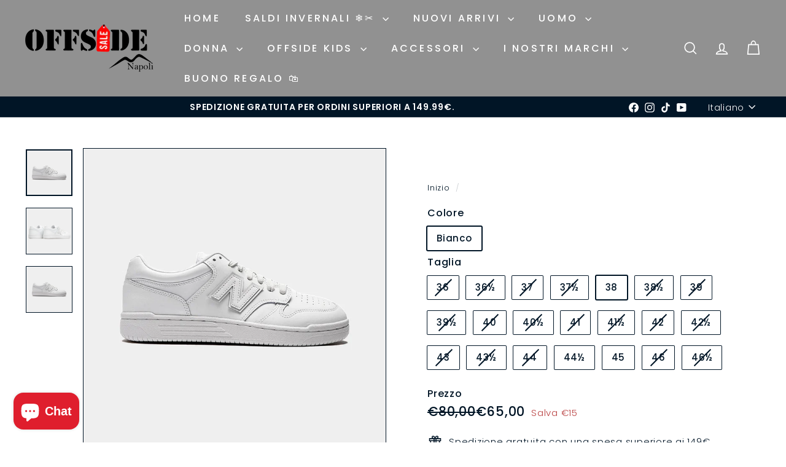

--- FILE ---
content_type: text/javascript
request_url: https://www.offsidenapoli.com/cdn/shop/t/36/assets/section-main-login.js?v=141583384861984065451762425260
body_size: -510
content:
class SectionMainLogin extends HTMLElement{connectedCallback(){this.checkUrlHash(),this.initEventListeners(),this.resetPasswordSuccess()}initEventListeners(){const recoverForm=document.getElementById("RecoverPassword");recoverForm&&recoverForm.addEventListener("click",event=>{event.preventDefault(),this.toggleRecoverPasswordForm()});const hideRecoverPassword=document.getElementById("HideRecoverPasswordLink");hideRecoverPassword&&hideRecoverPassword.addEventListener("click",event=>{event.preventDefault(),this.toggleRecoverPasswordForm()})}checkUrlHash(){window.location.hash==="#recover"&&this.toggleRecoverPasswordForm()}toggleRecoverPasswordForm(){const passwordForm=document.getElementById("RecoverPasswordForm").classList.toggle("hide"),loginForm=document.getElementById("CustomerLoginForm").classList.toggle("hide")}resetPasswordSuccess(){document.querySelector(".reset-password-success")&&document.getElementById("ResetSuccess").classList.remove("hide")}}customElements.define("section-main-login",SectionMainLogin);
//# sourceMappingURL=/cdn/shop/t/36/assets/section-main-login.js.map?v=141583384861984065451762425260


--- FILE ---
content_type: text/javascript
request_url: https://www.offsidenapoli.com/cdn/shop/t/36/assets/flickity.js?v=180040601754775719741762425169
body_size: 10961
content:
/*!
 * Flickity PACKAGED v2.3.0
 * Touch, responsive, flickable carousels
 *
 * Licensed GPLv3 for open source use
 * or Flickity Commercial License for commercial use
 *
 * https://flickity.metafizzy.co
 * Copyright 2015-2021 Metafizzy
 */(function(global,factory16){global.EvEmitter=factory16()})(typeof window!="undefined"?window:this,function(){function EvEmitter(){}var proto=EvEmitter.prototype;return proto.on=function(eventName,listener){if(!(!eventName||!listener)){var events=this._events=this._events||{},listeners=events[eventName]=events[eventName]||[];return listeners.indexOf(listener)==-1&&listeners.push(listener),this}},proto.once=function(eventName,listener){if(!(!eventName||!listener)){this.on(eventName,listener);var onceEvents=this._onceEvents=this._onceEvents||{},onceListeners=onceEvents[eventName]=onceEvents[eventName]||{};return onceListeners[listener]=!0,this}},proto.off=function(eventName,listener){var listeners=this._events&&this._events[eventName];if(!(!listeners||!listeners.length)){var index=listeners.indexOf(listener);return index!=-1&&listeners.splice(index,1),this}},proto.emitEvent=function(eventName,args){var listeners=this._events&&this._events[eventName];if(!(!listeners||!listeners.length)){listeners=listeners.slice(0),args=args||[];for(var onceListeners=this._onceEvents&&this._onceEvents[eventName],i=0;i<listeners.length;i++){var listener=listeners[i],isOnce=onceListeners&&onceListeners[listener];isOnce&&(this.off(eventName,listener),delete onceListeners[listener]),listener.apply(this,args)}return this}},proto.allOff=function(){delete this._events,delete this._onceEvents},EvEmitter}),function(window2,factory16){window2.getSize=factory16()}(window,function(){"use strict";function getStyleSize(value){var num=parseFloat(value),isValid=value.indexOf("%")==-1&&!isNaN(num);return isValid&&num}function noop(){}var measurements=["paddingLeft","paddingRight","paddingTop","paddingBottom","marginLeft","marginRight","marginTop","marginBottom","borderLeftWidth","borderRightWidth","borderTopWidth","borderBottomWidth"],measurementsLength=measurements.length;function getZeroSize(){for(var size={width:0,height:0,innerWidth:0,innerHeight:0,outerWidth:0,outerHeight:0},i=0;i<measurementsLength;i++){var measurement=measurements[i];size[measurement]=0}return size}function getStyle(elem){var style=getComputedStyle(elem);return style}var isSetup=!1,isBoxSizeOuter;function setup(){if(!isSetup){isSetup=!0;var div=document.createElement("div");div.style.width="200px",div.style.padding="1px 2px 3px 4px",div.style.borderStyle="solid",div.style.borderWidth="1px 2px 3px 4px",div.style.boxSizing="border-box";var body=document.body||document.documentElement;body.appendChild(div);var style=getStyle(div);isBoxSizeOuter=Math.round(getStyleSize(style.width))==200,getSize.isBoxSizeOuter=isBoxSizeOuter,body.removeChild(div)}}function getSize(elem){if(setup(),typeof elem=="string"&&(elem=document.querySelector(elem)),!(!elem||typeof elem!="object"||!elem.nodeType)){var style=getStyle(elem);if(style.display=="none")return getZeroSize();var size={};size.width=elem.offsetWidth,size.height=elem.offsetHeight;for(var isBorderBox=size.isBorderBox=style.boxSizing=="border-box",i=0;i<measurementsLength;i++){var measurement=measurements[i],value=style[measurement],num=parseFloat(value);size[measurement]=isNaN(num)?0:num}var paddingWidth=size.paddingLeft+size.paddingRight,paddingHeight=size.paddingTop+size.paddingBottom,marginWidth=size.marginLeft+size.marginRight,marginHeight=size.marginTop+size.marginBottom,borderWidth=size.borderLeftWidth+size.borderRightWidth,borderHeight=size.borderTopWidth+size.borderBottomWidth,isBorderBoxSizeOuter=isBorderBox&&isBoxSizeOuter,styleWidth=getStyleSize(style.width);styleWidth!==!1&&(size.width=styleWidth+(isBorderBoxSizeOuter?0:paddingWidth+borderWidth));var styleHeight=getStyleSize(style.height);return styleHeight!==!1&&(size.height=styleHeight+(isBorderBoxSizeOuter?0:paddingHeight+borderHeight)),size.innerWidth=size.width-(paddingWidth+borderWidth),size.innerHeight=size.height-(paddingHeight+borderHeight),size.outerWidth=size.width+marginWidth,size.outerHeight=size.height+marginHeight,size}}return getSize}),function(window2,factory16){"use strict";window2.matchesSelector=factory16()}(window,function(){"use strict";var matchesMethod=function(){var ElemProto=window.Element.prototype;if(ElemProto.matches)return"matches";if(ElemProto.matchesSelector)return"matchesSelector";for(var prefixes=["webkit","moz","ms","o"],i=0;i<prefixes.length;i++){var prefix=prefixes[i],method=prefix+"MatchesSelector";if(ElemProto[method])return method}}();return function(elem,selector){return elem[matchesMethod](selector)}}),function(window2,factory16){window2.fizzyUIUtils=factory16(window2,window2.matchesSelector)}(window,function(window2,matchesSelector){var utils={};utils.extend=function(a,b){for(var prop in b)a[prop]=b[prop];return a},utils.modulo=function(num,div){return(num%div+div)%div};var arraySlice=Array.prototype.slice;return utils.makeArray=function(obj){if(Array.isArray(obj))return obj;if(obj==null)return[];var isArrayLike=typeof obj=="object"&&typeof obj.length=="number";return isArrayLike?arraySlice.call(obj):[obj]},utils.removeFrom=function(ary,obj){var index=ary.indexOf(obj);index!=-1&&ary.splice(index,1)},utils.getParent=function(elem,selector){for(;elem.parentNode&&elem!=document.body;)if(elem=elem.parentNode,matchesSelector(elem,selector))return elem},utils.getQueryElement=function(elem){return typeof elem=="string"?document.querySelector(elem):elem},utils.handleEvent=function(event){var method="on"+event.type;this[method]&&this[method](event)},utils.filterFindElements=function(elems,selector){elems=utils.makeArray(elems);var ffElems=[];return elems.forEach(function(elem){if(elem instanceof HTMLElement){if(!selector){ffElems.push(elem);return}matchesSelector(elem,selector)&&ffElems.push(elem);for(var childElems=elem.querySelectorAll(selector),i=0;i<childElems.length;i++)ffElems.push(childElems[i])}}),ffElems},utils.debounceMethod=function(_class,methodName,threshold){threshold=threshold||100;var method=_class.prototype[methodName],timeoutName=methodName+"Timeout";_class.prototype[methodName]=function(){var timeout=this[timeoutName];clearTimeout(timeout);var args=arguments,_this=this;this[timeoutName]=setTimeout(function(){method.apply(_this,args),delete _this[timeoutName]},threshold)}},utils.docReady=function(callback){var readyState=document.readyState;readyState=="complete"||readyState=="interactive"?setTimeout(callback):document.addEventListener("DOMContentLoaded",callback)},utils.toDashed=function(str){return str.replace(/(.)([A-Z])/g,function(match,$1,$2){return $1+"-"+$2}).toLowerCase()},utils.htmlInit=function(WidgetClass,namespace){utils.docReady(function(){var dashedNamespace=utils.toDashed(namespace),dataAttr="data-"+dashedNamespace,dataAttrElems=document.querySelectorAll("["+dataAttr+"]"),jsDashElems=document.querySelectorAll(".js-"+dashedNamespace),elems=utils.makeArray(dataAttrElems).concat(utils.makeArray(jsDashElems)),dataOptionsAttr=dataAttr+"-options";elems.forEach(function(elem){var attr=elem.getAttribute(dataAttr)||elem.getAttribute(dataOptionsAttr),options;try{options=attr&&JSON.parse(attr)}catch(error){return}var instance=new WidgetClass(elem,options)})})},utils}),function(window2,factory16){window2.Flickity=window2.Flickity||{},window2.Flickity.Cell=factory16(window2,window2.getSize)}(window,function(window2,getSize){function Cell(elem,parent){this.element=elem,this.parent=parent,this.create()}var proto=Cell.prototype;return proto.create=function(){this.element.style.position="absolute",this.element.setAttribute("aria-hidden","true"),this.x=0,this.shift=0,this.element.style[this.parent.originSide]=0},proto.destroy=function(){this.unselect(),this.element.style.position="";var side=this.parent.originSide;this.element.style[side]="",this.element.style.transform="",this.element.removeAttribute("aria-hidden")},proto.getSize=function(){this.size=getSize(this.element)},proto.setPosition=function(x){this.x=x,this.updateTarget(),this.renderPosition(x)},proto.updateTarget=proto.setDefaultTarget=function(){var marginProperty=this.parent.originSide=="left"?"marginLeft":"marginRight";this.target=this.x+this.size[marginProperty]+this.size.width*this.parent.cellAlign},proto.renderPosition=function(x){var sideOffset=this.parent.originSide==="left"?1:-1,adjustedX=this.parent.options.percentPosition?x*sideOffset*(this.parent.size.innerWidth/this.size.width):x*sideOffset;this.element.style.transform="translateX("+this.parent.getPositionValue(adjustedX)+")"},proto.select=function(){this.element.classList.add("is-selected"),this.element.removeAttribute("aria-hidden")},proto.unselect=function(){this.element.classList.remove("is-selected"),this.element.setAttribute("aria-hidden","true")},proto.wrapShift=function(shift){this.shift=shift,this.renderPosition(this.x+this.parent.slideableWidth*shift)},proto.remove=function(){this.element.parentNode.removeChild(this.element)},Cell}),function(window2,factory16){window2.Flickity=window2.Flickity||{},window2.Flickity.Slide=factory16()}(window,function(){"use strict";function Slide(parent){this.parent=parent,this.isOriginLeft=parent.originSide=="left",this.cells=[],this.outerWidth=0,this.height=0}var proto=Slide.prototype;return proto.addCell=function(cell){if(this.cells.push(cell),this.outerWidth+=cell.size.outerWidth,this.height=Math.max(cell.size.outerHeight,this.height),this.cells.length==1){this.x=cell.x;var beginMargin=this.isOriginLeft?"marginLeft":"marginRight";this.firstMargin=cell.size[beginMargin]}},proto.updateTarget=function(){var endMargin=this.isOriginLeft?"marginRight":"marginLeft",lastCell=this.getLastCell(),lastMargin=lastCell?lastCell.size[endMargin]:0,slideWidth=this.outerWidth-(this.firstMargin+lastMargin);this.target=this.x+this.firstMargin+slideWidth*this.parent.cellAlign},proto.getLastCell=function(){return this.cells[this.cells.length-1]},proto.select=function(){this.cells.forEach(function(cell){cell.select()})},proto.unselect=function(){this.cells.forEach(function(cell){cell.unselect()})},proto.getCellElements=function(){return this.cells.map(function(cell){return cell.element})},Slide}),function(window2,factory16){window2.Flickity=window2.Flickity||{},window2.Flickity.animatePrototype=factory16(window2,window2.fizzyUIUtils)}(window,function(window2,utils){var proto={};return proto.startAnimation=function(){this.isAnimating||(this.isAnimating=!0,this.restingFrames=0,this.animate())},proto.animate=function(){this.applyDragForce(),this.applySelectedAttraction();var previousX=this.x;if(this.integratePhysics(),this.positionSlider(),this.settle(previousX),this.isAnimating){var _this=this;requestAnimationFrame(function(){_this.animate()})}},proto.positionSlider=function(){var x=this.x;this.options.wrapAround&&this.cells.length>1&&(x=utils.modulo(x,this.slideableWidth),x-=this.slideableWidth,this.shiftWrapCells(x)),this.setTranslateX(x,this.isAnimating),this.dispatchScrollEvent()},proto.setTranslateX=function(x,is3d){x+=this.cursorPosition,x=this.options.rightToLeft?-x:x;var translateX=this.getPositionValue(x);this.slider.style.transform=is3d?"translate3d("+translateX+",0,0)":"translateX("+translateX+")"},proto.dispatchScrollEvent=function(){var firstSlide=this.slides[0];if(firstSlide){var positionX=-this.x-firstSlide.target,progress=positionX/this.slidesWidth;this.dispatchEvent("scroll",null,[progress,positionX])}},proto.positionSliderAtSelected=function(){this.cells.length&&(this.x=-this.selectedSlide.target,this.velocity=0,this.positionSlider())},proto.getPositionValue=function(position){return this.options.percentPosition?Math.round(position/this.size.innerWidth*1e4)*.01+"%":Math.round(position)+"px"},proto.settle=function(previousX){var isResting=!this.isPointerDown&&Math.round(this.x*100)==Math.round(previousX*100);isResting&&this.restingFrames++,this.restingFrames>2&&(this.isAnimating=!1,delete this.isFreeScrolling,this.positionSlider(),this.dispatchEvent("settle",null,[this.selectedIndex]))},proto.shiftWrapCells=function(x){var beforeGap=this.cursorPosition+x;this._shiftCells(this.beforeShiftCells,beforeGap,-1);var afterGap=this.size.innerWidth-(x+this.slideableWidth+this.cursorPosition);this._shiftCells(this.afterShiftCells,afterGap,1)},proto._shiftCells=function(cells,gap,shift){for(var i=0;i<cells.length;i++){var cell=cells[i],cellShift=gap>0?shift:0;cell.wrapShift(cellShift),gap-=cell.size.outerWidth}},proto._unshiftCells=function(cells){if(!(!cells||!cells.length))for(var i=0;i<cells.length;i++)cells[i].wrapShift(0)},proto.integratePhysics=function(){this.x+=this.velocity,this.velocity*=this.getFrictionFactor()},proto.applyForce=function(force){this.velocity+=force},proto.getFrictionFactor=function(){return 1-this.options[this.isFreeScrolling?"freeScrollFriction":"friction"]},proto.getRestingPosition=function(){return this.x+this.velocity/(1-this.getFrictionFactor())},proto.applyDragForce=function(){if(!(!this.isDraggable||!this.isPointerDown)){var dragVelocity=this.dragX-this.x,dragForce=dragVelocity-this.velocity;this.applyForce(dragForce)}},proto.applySelectedAttraction=function(){var dragDown=this.isDraggable&&this.isPointerDown;if(!(dragDown||this.isFreeScrolling||!this.slides.length)){var distance=this.selectedSlide.target*-1-this.x,force=distance*this.options.selectedAttraction;this.applyForce(force)}},proto}),function(window2,factory16){var _Flickity=window2.Flickity;window2.Flickity=factory16(window2,window2.EvEmitter,window2.getSize,window2.fizzyUIUtils,_Flickity.Cell,_Flickity.Slide,_Flickity.animatePrototype)}(window,function(window2,EvEmitter,getSize,utils,Cell,Slide,animatePrototype){var getComputedStyle2=window2.getComputedStyle;function moveElements(elems,toElem){for(elems=utils.makeArray(elems);elems.length;)toElem.appendChild(elems.shift())}var GUID=0,instances={};function Flickity(element,options){var queryElement=utils.getQueryElement(element);if(queryElement){if(this.element=queryElement,this.element.flickityGUID){var instance=instances[this.element.flickityGUID];return instance&&instance.option(options),instance}this.options=utils.extend({},this.constructor.defaults),this.option(options),this._create()}}Flickity.defaults={accessibility:!0,adaptiveHeight:!1,cellAlign:"center",freeScrollFriction:.075,friction:.28,initialIndex:0,percentPosition:!0,resize:!0,selectedAttraction:.025,setGallerySize:!0,wrapAround:!1},Flickity.createMethods=[];var proto=Flickity.prototype;utils.extend(proto,EvEmitter.prototype),proto._create=function(){var id=this.guid=++GUID;this.element.flickityGUID=id,instances[id]=this,this.selectedIndex=0,this.restingFrames=0,this.x=0,this.velocity=0,this.originSide=this.options.rightToLeft?"right":"left",this.viewport=document.createElement("div"),this.viewport.className="flickity-viewport",this._createSlider();for(var eventName in this.options.on){var listener=this.options.on[eventName];this.on(eventName,listener)}Flickity.createMethods.forEach(function(method){this[method]()},this),this.activate()},proto.option=function(opts){utils.extend(this.options,opts)},proto.activate=function(){if(!this.isActive){this.isActive=!0,this.element.classList.add("flickity-enabled"),this.options.rightToLeft&&this.element.classList.add("flickity-rtl"),this.getSize();var cellElems=this._filterFindCellElements(this.element.children);moveElements(cellElems,this.slider),this.viewport.appendChild(this.slider),this.element.appendChild(this.viewport),this.reloadCells(),this.options.accessibility&&(this.element.tabIndex=0,this.element.addEventListener("keydown",this)),this.emitEvent("activate"),this.selectInitialIndex(),this.isInitActivated=!0,this.dispatchEvent("ready",null,[this.element])}},proto._createSlider=function(){var slider=document.createElement("div");slider.className="flickity-slider",slider.style[this.originSide]=0,this.slider=slider},proto._filterFindCellElements=function(elems){return utils.filterFindElements(elems,this.options.cellSelector)},proto.reloadCells=function(){this.cells=this._makeCells(this.slider.children),this.positionCells(),this._getWrapShiftCells(),this.setGallerySize()},proto._makeCells=function(elems){var cellElems=this._filterFindCellElements(elems),cells=cellElems.map(function(cellElem){return new Cell(cellElem,this)},this);return cells},proto.getLastCell=function(){return this.cells[this.cells.length-1]},proto.getLastSlide=function(){return this.slides[this.slides.length-1]},proto.positionCells=function(){this._sizeCells(this.cells),this._positionCells(0)},proto._positionCells=function(index){index=index||0,this.maxCellHeight=index&&this.maxCellHeight||0;var cellX=0;if(index>0){var startCell=this.cells[index-1];cellX=startCell.x+startCell.size.outerWidth}for(var len=this.cells.length,i=index;i<len;i++){var cell=this.cells[i];cell.setPosition(cellX),cellX+=cell.size.outerWidth,this.maxCellHeight=Math.max(cell.size.outerHeight,this.maxCellHeight)}this.slideableWidth=cellX,this.updateSlides(),this._containSlides(),this.slidesWidth=len?this.getLastSlide().target-this.slides[0].target:0},proto._sizeCells=function(cells){cells.forEach(function(cell){cell.getSize()})},proto.updateSlides=function(){if(this.slides=[],!!this.cells.length){var slide=new Slide(this);this.slides.push(slide);var isOriginLeft=this.originSide=="left",nextMargin=isOriginLeft?"marginRight":"marginLeft",canCellFit=this._getCanCellFit();this.cells.forEach(function(cell,i){if(!slide.cells.length){slide.addCell(cell);return}var slideWidth=slide.outerWidth-slide.firstMargin+(cell.size.outerWidth-cell.size[nextMargin]);canCellFit.call(this,i,slideWidth)||(slide.updateTarget(),slide=new Slide(this),this.slides.push(slide)),slide.addCell(cell)},this),slide.updateTarget(),this.updateSelectedSlide()}},proto._getCanCellFit=function(){var groupCells=this.options.groupCells;if(groupCells){if(typeof groupCells=="number"){var number=parseInt(groupCells,10);return function(i){return i%number!==0}}}else return function(){return!1};var percentMatch=typeof groupCells=="string"&&groupCells.match(/^(\d+)%$/),percent=percentMatch?parseInt(percentMatch[1],10)/100:1;return function(i,slideWidth){return slideWidth<=(this.size.innerWidth+1)*percent}},proto.reposition=function(){this.positionCells(),this.positionSliderAtSelected()},proto.getSize=function(){this.size=getSize(this.element),this.setCellAlign(),this.cursorPosition=this.size.innerWidth*this.cellAlign};var cellAlignShorthands={center:{left:.5,right:.5},left:{left:0,right:1},right:{right:0,left:1}};return proto.setCellAlign=function(){var shorthand=cellAlignShorthands[this.options.cellAlign];this.cellAlign=shorthand?shorthand[this.originSide]:this.options.cellAlign},proto.setGallerySize=function(){if(this.options.setGallerySize){var height=this.options.adaptiveHeight&&this.selectedSlide?this.selectedSlide.height:this.maxCellHeight;this.viewport.style.height=height+"px"}},proto._getWrapShiftCells=function(){if(this.options.wrapAround){this._unshiftCells(this.beforeShiftCells),this._unshiftCells(this.afterShiftCells);var gapX=this.cursorPosition,cellIndex=this.cells.length-1;this.beforeShiftCells=this._getGapCells(gapX,cellIndex,-1),gapX=this.size.innerWidth-this.cursorPosition,this.afterShiftCells=this._getGapCells(gapX,0,1)}},proto._getGapCells=function(gapX,cellIndex,increment){for(var cells=[];gapX>0;){var cell=this.cells[cellIndex];if(!cell)break;cells.push(cell),cellIndex+=increment,gapX-=cell.size.outerWidth}return cells},proto._containSlides=function(){if(!(!this.options.contain||this.options.wrapAround||!this.cells.length)){var isRightToLeft=this.options.rightToLeft,beginMargin=isRightToLeft?"marginRight":"marginLeft",endMargin=isRightToLeft?"marginLeft":"marginRight",contentWidth=this.slideableWidth-this.getLastCell().size[endMargin],isContentSmaller=contentWidth<this.size.innerWidth,beginBound=this.cursorPosition+this.cells[0].size[beginMargin],endBound=contentWidth-this.size.innerWidth*(1-this.cellAlign);this.slides.forEach(function(slide){isContentSmaller?slide.target=contentWidth*this.cellAlign:(slide.target=Math.max(slide.target,beginBound),slide.target=Math.min(slide.target,endBound))},this)}},proto.dispatchEvent=function(type,event,args){var emitArgs=event?[event].concat(args):args;this.emitEvent(type,emitArgs)},proto.select=function(index,isWrap,isInstant){if(this.isActive&&(index=parseInt(index,10),this._wrapSelect(index),(this.options.wrapAround||isWrap)&&(index=utils.modulo(index,this.slides.length)),!!this.slides[index])){var prevIndex=this.selectedIndex;this.selectedIndex=index,this.updateSelectedSlide(),isInstant?this.positionSliderAtSelected():this.startAnimation(),this.options.adaptiveHeight&&this.setGallerySize(),this.dispatchEvent("select",null,[index]),index!=prevIndex&&this.dispatchEvent("change",null,[index]),this.dispatchEvent("cellSelect")}},proto._wrapSelect=function(index){var len=this.slides.length,isWrapping=this.options.wrapAround&&len>1;if(!isWrapping)return index;var wrapIndex=utils.modulo(index,len),delta=Math.abs(wrapIndex-this.selectedIndex),backWrapDelta=Math.abs(wrapIndex+len-this.selectedIndex),forewardWrapDelta=Math.abs(wrapIndex-len-this.selectedIndex);!this.isDragSelect&&backWrapDelta<delta?index+=len:!this.isDragSelect&&forewardWrapDelta<delta&&(index-=len),index<0?this.x-=this.slideableWidth:index>=len&&(this.x+=this.slideableWidth)},proto.previous=function(isWrap,isInstant){this.select(this.selectedIndex-1,isWrap,isInstant)},proto.next=function(isWrap,isInstant){this.select(this.selectedIndex+1,isWrap,isInstant)},proto.updateSelectedSlide=function(){var slide=this.slides[this.selectedIndex];slide&&(this.unselectSelectedSlide(),this.selectedSlide=slide,slide.select(),this.selectedCells=slide.cells,this.selectedElements=slide.getCellElements(),this.selectedCell=slide.cells[0],this.selectedElement=this.selectedElements[0])},proto.unselectSelectedSlide=function(){this.selectedSlide&&this.selectedSlide.unselect()},proto.selectInitialIndex=function(){var initialIndex=this.options.initialIndex;if(this.isInitActivated){this.select(this.selectedIndex,!1,!0);return}if(initialIndex&&typeof initialIndex=="string"){var cell=this.queryCell(initialIndex);if(cell){this.selectCell(initialIndex,!1,!0);return}}var index=0;initialIndex&&this.slides[initialIndex]&&(index=initialIndex),this.select(index,!1,!0)},proto.selectCell=function(value,isWrap,isInstant){var cell=this.queryCell(value);if(cell){var index=this.getCellSlideIndex(cell);this.select(index,isWrap,isInstant)}},proto.getCellSlideIndex=function(cell){for(var i=0;i<this.slides.length;i++){var slide=this.slides[i],index=slide.cells.indexOf(cell);if(index!=-1)return i}},proto.getCell=function(elem){for(var i=0;i<this.cells.length;i++){var cell=this.cells[i];if(cell.element==elem)return cell}},proto.getCells=function(elems){elems=utils.makeArray(elems);var cells=[];return elems.forEach(function(elem){var cell=this.getCell(elem);cell&&cells.push(cell)},this),cells},proto.getCellElements=function(){return this.cells.map(function(cell){return cell.element})},proto.getParentCell=function(elem){var cell=this.getCell(elem);return cell||(elem=utils.getParent(elem,".flickity-slider > *"),this.getCell(elem))},proto.getAdjacentCellElements=function(adjCount,index){if(!adjCount)return this.selectedSlide.getCellElements();index=index===void 0?this.selectedIndex:index;var len=this.slides.length;if(1+adjCount*2>=len)return this.getCellElements();for(var cellElems=[],i=index-adjCount;i<=index+adjCount;i++){var slideIndex=this.options.wrapAround?utils.modulo(i,len):i,slide=this.slides[slideIndex];slide&&(cellElems=cellElems.concat(slide.getCellElements()))}return cellElems},proto.queryCell=function(selector){if(typeof selector=="number")return this.cells[selector];if(typeof selector=="string"){if(selector.match(/^[#.]?[\d/]/))return;selector=this.element.querySelector(selector)}return this.getCell(selector)},proto.uiChange=function(){this.emitEvent("uiChange")},proto.childUIPointerDown=function(event){event.type!="touchstart"&&event.preventDefault(),this.focus()},proto.onresize=function(){this.resize()},utils.debounceMethod(Flickity,"onresize",150),proto.resize=function(){if(!(!this.isActive||this.isAnimating||this.isDragging)){this.getSize(),this.options.wrapAround&&(this.x=utils.modulo(this.x,this.slideableWidth)),this.positionCells(),this._getWrapShiftCells(),this.setGallerySize(),this.emitEvent("resize");var selectedElement=this.selectedElements&&this.selectedElements[0];this.selectCell(selectedElement,!1,!0)}},proto.onkeydown=function(event){var isNotFocused=document.activeElement&&document.activeElement!=this.element;if(!(!this.options.accessibility||isNotFocused)){var handler=Flickity.keyboardHandlers[event.keyCode];handler&&handler.call(this)}},Flickity.keyboardHandlers={37:function(){var leftMethod=this.options.rightToLeft?"next":"previous";this.uiChange(),this[leftMethod]()},39:function(){var rightMethod=this.options.rightToLeft?"previous":"next";this.uiChange(),this[rightMethod]()}},proto.focus=function(){var prevScrollY=window2.pageYOffset;this.element.focus({preventScroll:!0}),window2.pageYOffset!=prevScrollY&&window2.scrollTo(window2.pageXOffset,prevScrollY)},proto.deactivate=function(){this.isActive&&(this.element.classList.remove("flickity-enabled"),this.element.classList.remove("flickity-rtl"),this.unselectSelectedSlide(),this.cells.forEach(function(cell){cell.destroy()}),this.element.removeChild(this.viewport),moveElements(this.slider.children,this.element),this.options.accessibility&&(this.element.removeAttribute("tabIndex"),this.element.removeEventListener("keydown",this)),this.isActive=!1,this.emitEvent("deactivate"))},proto.destroy=function(){this.deactivate(),window2.removeEventListener("resize",this),this.allOff(),this.emitEvent("destroy"),delete this.element.flickityGUID,delete instances[this.guid]},utils.extend(proto,animatePrototype),Flickity.data=function(elem){elem=utils.getQueryElement(elem);var id=elem&&elem.flickityGUID;return id&&instances[id]},utils.htmlInit(Flickity,"flickity"),Flickity.Cell=Cell,Flickity.Slide=Slide,Flickity}),function(window2,factory16){window2.Unipointer=factory16(window2,window2.EvEmitter)}(window,function(window2,EvEmitter){function noop(){}function Unipointer(){}var proto=Unipointer.prototype=Object.create(EvEmitter.prototype);proto.bindStartEvent=function(elem){this._bindStartEvent(elem,!0)},proto.unbindStartEvent=function(elem){this._bindStartEvent(elem,!1)},proto._bindStartEvent=function(elem,isAdd){isAdd=isAdd===void 0?!0:isAdd;var bindMethod=isAdd?"addEventListener":"removeEventListener",startEvent="mousedown";"ontouchstart"in window2?startEvent="touchstart":window2.PointerEvent&&(startEvent="pointerdown"),elem[bindMethod](startEvent,this)},proto.handleEvent=function(event){var method="on"+event.type;this[method]&&this[method](event)},proto.getTouch=function(touches){for(var i=0;i<touches.length;i++){var touch=touches[i];if(touch.identifier==this.pointerIdentifier)return touch}},proto.onmousedown=function(event){var button=event.button;button&&button!==0&&button!==1||this._pointerDown(event,event)},proto.ontouchstart=function(event){this._pointerDown(event,event.changedTouches[0])},proto.onpointerdown=function(event){this._pointerDown(event,event)},proto._pointerDown=function(event,pointer){event.button||this.isPointerDown||(this.isPointerDown=!0,this.pointerIdentifier=pointer.pointerId!==void 0?pointer.pointerId:pointer.identifier,this.pointerDown(event,pointer))},proto.pointerDown=function(event,pointer){this._bindPostStartEvents(event),this.emitEvent("pointerDown",[event,pointer])};var postStartEvents={mousedown:["mousemove","mouseup"],touchstart:["touchmove","touchend","touchcancel"],pointerdown:["pointermove","pointerup","pointercancel"]};return proto._bindPostStartEvents=function(event){if(event){var events=postStartEvents[event.type];events.forEach(function(eventName){window2.addEventListener(eventName,this)},this),this._boundPointerEvents=events}},proto._unbindPostStartEvents=function(){this._boundPointerEvents&&(this._boundPointerEvents.forEach(function(eventName){window2.removeEventListener(eventName,this)},this),delete this._boundPointerEvents)},proto.onmousemove=function(event){this._pointerMove(event,event)},proto.onpointermove=function(event){event.pointerId==this.pointerIdentifier&&this._pointerMove(event,event)},proto.ontouchmove=function(event){var touch=this.getTouch(event.changedTouches);touch&&this._pointerMove(event,touch)},proto._pointerMove=function(event,pointer){this.pointerMove(event,pointer)},proto.pointerMove=function(event,pointer){this.emitEvent("pointerMove",[event,pointer])},proto.onmouseup=function(event){this._pointerUp(event,event)},proto.onpointerup=function(event){event.pointerId==this.pointerIdentifier&&this._pointerUp(event,event)},proto.ontouchend=function(event){var touch=this.getTouch(event.changedTouches);touch&&this._pointerUp(event,touch)},proto._pointerUp=function(event,pointer){this._pointerDone(),this.pointerUp(event,pointer)},proto.pointerUp=function(event,pointer){this.emitEvent("pointerUp",[event,pointer])},proto._pointerDone=function(){this._pointerReset(),this._unbindPostStartEvents(),this.pointerDone()},proto._pointerReset=function(){this.isPointerDown=!1,delete this.pointerIdentifier},proto.pointerDone=noop,proto.onpointercancel=function(event){event.pointerId==this.pointerIdentifier&&this._pointerCancel(event,event)},proto.ontouchcancel=function(event){var touch=this.getTouch(event.changedTouches);touch&&this._pointerCancel(event,touch)},proto._pointerCancel=function(event,pointer){this._pointerDone(),this.pointerCancel(event,pointer)},proto.pointerCancel=function(event,pointer){this.emitEvent("pointerCancel",[event,pointer])},Unipointer.getPointerPoint=function(pointer){return{x:pointer.pageX,y:pointer.pageY}},Unipointer}),function(window2,factory16){window2.Unidragger=factory16(window2,window2.Unipointer)}(window,function(window2,Unipointer){function Unidragger(){}var proto=Unidragger.prototype=Object.create(Unipointer.prototype);proto.bindHandles=function(){this._bindHandles(!0)},proto.unbindHandles=function(){this._bindHandles(!1)},proto._bindHandles=function(isAdd){isAdd=isAdd===void 0?!0:isAdd;for(var bindMethod=isAdd?"addEventListener":"removeEventListener",touchAction=isAdd?this._touchActionValue:"",i=0;i<this.handles.length;i++){var handle=this.handles[i];this._bindStartEvent(handle,isAdd),handle[bindMethod]("click",this),window2.PointerEvent&&(handle.style.touchAction=touchAction)}},proto._touchActionValue="none",proto.pointerDown=function(event,pointer){var isOkay=this.okayPointerDown(event);isOkay&&(this.pointerDownPointer={pageX:pointer.pageX,pageY:pointer.pageY},event.preventDefault(),this.pointerDownBlur(),this._bindPostStartEvents(event),this.emitEvent("pointerDown",[event,pointer]))};var cursorNodes={TEXTAREA:!0,INPUT:!0,SELECT:!0,OPTION:!0},clickTypes={radio:!0,checkbox:!0,button:!0,submit:!0,image:!0,file:!0};return proto.okayPointerDown=function(event){var isCursorNode=cursorNodes[event.target.nodeName],isClickType=clickTypes[event.target.type],isOkay=!isCursorNode||isClickType;return isOkay||this._pointerReset(),isOkay},proto.pointerDownBlur=function(){var focused=document.activeElement,canBlur=focused&&focused.blur&&focused!=document.body;canBlur&&focused.blur()},proto.pointerMove=function(event,pointer){var moveVector=this._dragPointerMove(event,pointer);this.emitEvent("pointerMove",[event,pointer,moveVector]),this._dragMove(event,pointer,moveVector)},proto._dragPointerMove=function(event,pointer){var moveVector={x:pointer.pageX-this.pointerDownPointer.pageX,y:pointer.pageY-this.pointerDownPointer.pageY};return!this.isDragging&&this.hasDragStarted(moveVector)&&this._dragStart(event,pointer),moveVector},proto.hasDragStarted=function(moveVector){return Math.abs(moveVector.x)>3||Math.abs(moveVector.y)>3},proto.pointerUp=function(event,pointer){this.emitEvent("pointerUp",[event,pointer]),this._dragPointerUp(event,pointer)},proto._dragPointerUp=function(event,pointer){this.isDragging?this._dragEnd(event,pointer):this._staticClick(event,pointer)},proto._dragStart=function(event,pointer){this.isDragging=!0,this.isPreventingClicks=!0,this.dragStart(event,pointer)},proto.dragStart=function(event,pointer){this.emitEvent("dragStart",[event,pointer])},proto._dragMove=function(event,pointer,moveVector){this.isDragging&&this.dragMove(event,pointer,moveVector)},proto.dragMove=function(event,pointer,moveVector){event.preventDefault(),this.emitEvent("dragMove",[event,pointer,moveVector])},proto._dragEnd=function(event,pointer){this.isDragging=!1,setTimeout(function(){delete this.isPreventingClicks}.bind(this)),this.dragEnd(event,pointer)},proto.dragEnd=function(event,pointer){this.emitEvent("dragEnd",[event,pointer])},proto.onclick=function(event){this.isPreventingClicks&&event.preventDefault()},proto._staticClick=function(event,pointer){this.isIgnoringMouseUp&&event.type=="mouseup"||(this.staticClick(event,pointer),event.type!="mouseup"&&(this.isIgnoringMouseUp=!0,setTimeout(function(){delete this.isIgnoringMouseUp}.bind(this),400)))},proto.staticClick=function(event,pointer){this.emitEvent("staticClick",[event,pointer])},Unidragger.getPointerPoint=Unipointer.getPointerPoint,Unidragger}),function(window2,factory16){window2.Flickity=factory16(window2,window2.Flickity,window2.Unidragger,window2.fizzyUIUtils)}(window,function(window2,Flickity,Unidragger,utils){utils.extend(Flickity.defaults,{draggable:">1",dragThreshold:3}),Flickity.createMethods.push("_createDrag");var proto=Flickity.prototype;utils.extend(proto,Unidragger.prototype),proto._touchActionValue="pan-y",proto._createDrag=function(){this.on("activate",this.onActivateDrag),this.on("uiChange",this._uiChangeDrag),this.on("deactivate",this.onDeactivateDrag),this.on("cellChange",this.updateDraggable)},proto.onActivateDrag=function(){this.handles=[this.viewport],this.bindHandles(),this.updateDraggable()},proto.onDeactivateDrag=function(){this.unbindHandles(),this.element.classList.remove("is-draggable")},proto.updateDraggable=function(){this.options.draggable==">1"?this.isDraggable=this.slides.length>1:this.isDraggable=this.options.draggable,this.isDraggable?this.element.classList.add("is-draggable"):this.element.classList.remove("is-draggable")},proto.bindDrag=function(){this.options.draggable=!0,this.updateDraggable()},proto.unbindDrag=function(){this.options.draggable=!1,this.updateDraggable()},proto._uiChangeDrag=function(){delete this.isFreeScrolling},proto.pointerDown=function(event,pointer){if(!this.isDraggable){this._pointerDownDefault(event,pointer);return}var isOkay=this.okayPointerDown(event);isOkay&&(this._pointerDownPreventDefault(event),this.pointerDownFocus(event),document.activeElement!=this.element&&this.pointerDownBlur(),this.dragX=this.x,this.viewport.classList.add("is-pointer-down"),this.pointerDownScroll=getScrollPosition(),window2.addEventListener("scroll",this),this._pointerDownDefault(event,pointer))},proto._pointerDownDefault=function(event,pointer){this.pointerDownPointer={pageX:pointer.pageX,pageY:pointer.pageY},this._bindPostStartEvents(event),this.dispatchEvent("pointerDown",event,[pointer])};var focusNodes={INPUT:!0,TEXTAREA:!0,SELECT:!0};proto.pointerDownFocus=function(event){var isFocusNode=focusNodes[event.target.nodeName];isFocusNode||this.focus()},proto._pointerDownPreventDefault=function(event){var isTouchStart=event.type=="touchstart",isTouchPointer=event.pointerType=="touch",isFocusNode=focusNodes[event.target.nodeName];!isTouchStart&&!isTouchPointer&&!isFocusNode&&event.preventDefault()},proto.hasDragStarted=function(moveVector){return Math.abs(moveVector.x)>this.options.dragThreshold},proto.pointerUp=function(event,pointer){delete this.isTouchScrolling,this.viewport.classList.remove("is-pointer-down"),this.dispatchEvent("pointerUp",event,[pointer]),this._dragPointerUp(event,pointer)},proto.pointerDone=function(){window2.removeEventListener("scroll",this),delete this.pointerDownScroll},proto.dragStart=function(event,pointer){this.isDraggable&&(this.dragStartPosition=this.x,this.startAnimation(),window2.removeEventListener("scroll",this),this.dispatchEvent("dragStart",event,[pointer]))},proto.pointerMove=function(event,pointer){var moveVector=this._dragPointerMove(event,pointer);this.dispatchEvent("pointerMove",event,[pointer,moveVector]),this._dragMove(event,pointer,moveVector)},proto.dragMove=function(event,pointer,moveVector){if(this.isDraggable){event.preventDefault(),this.previousDragX=this.dragX;var direction=this.options.rightToLeft?-1:1;this.options.wrapAround&&(moveVector.x%=this.slideableWidth);var dragX=this.dragStartPosition+moveVector.x*direction;if(!this.options.wrapAround&&this.slides.length){var originBound=Math.max(-this.slides[0].target,this.dragStartPosition);dragX=dragX>originBound?(dragX+originBound)*.5:dragX;var endBound=Math.min(-this.getLastSlide().target,this.dragStartPosition);dragX=dragX<endBound?(dragX+endBound)*.5:dragX}this.dragX=dragX,this.dragMoveTime=new Date,this.dispatchEvent("dragMove",event,[pointer,moveVector])}},proto.dragEnd=function(event,pointer){if(this.isDraggable){this.options.freeScroll&&(this.isFreeScrolling=!0);var index=this.dragEndRestingSelect();if(this.options.freeScroll&&!this.options.wrapAround){var restingX=this.getRestingPosition();this.isFreeScrolling=-restingX>this.slides[0].target&&-restingX<this.getLastSlide().target}else!this.options.freeScroll&&index==this.selectedIndex&&(index+=this.dragEndBoostSelect());delete this.previousDragX,this.isDragSelect=this.options.wrapAround,this.select(index),delete this.isDragSelect,this.dispatchEvent("dragEnd",event,[pointer])}},proto.dragEndRestingSelect=function(){var restingX=this.getRestingPosition(),distance=Math.abs(this.getSlideDistance(-restingX,this.selectedIndex)),positiveResting=this._getClosestResting(restingX,distance,1),negativeResting=this._getClosestResting(restingX,distance,-1),index=positiveResting.distance<negativeResting.distance?positiveResting.index:negativeResting.index;return index},proto._getClosestResting=function(restingX,distance,increment){for(var index=this.selectedIndex,minDistance=1/0,condition=this.options.contain&&!this.options.wrapAround?function(dist,minDist){return dist<=minDist}:function(dist,minDist){return dist<minDist};condition(distance,minDistance)&&(index+=increment,minDistance=distance,distance=this.getSlideDistance(-restingX,index),distance!==null);)distance=Math.abs(distance);return{distance:minDistance,index:index-increment}},proto.getSlideDistance=function(x,index){var len=this.slides.length,isWrapAround=this.options.wrapAround&&len>1,slideIndex=isWrapAround?utils.modulo(index,len):index,slide=this.slides[slideIndex];if(!slide)return null;var wrap=isWrapAround?this.slideableWidth*Math.floor(index/len):0;return x-(slide.target+wrap)},proto.dragEndBoostSelect=function(){if(this.previousDragX===void 0||!this.dragMoveTime||new Date-this.dragMoveTime>100)return 0;var distance=this.getSlideDistance(-this.dragX,this.selectedIndex),delta=this.previousDragX-this.dragX;return distance>0&&delta>0?1:distance<0&&delta<0?-1:0},proto.staticClick=function(event,pointer){var clickedCell=this.getParentCell(event.target),cellElem=clickedCell&&clickedCell.element,cellIndex=clickedCell&&this.cells.indexOf(clickedCell);this.dispatchEvent("staticClick",event,[pointer,cellElem,cellIndex])},proto.onscroll=function(){var scroll=getScrollPosition(),scrollMoveX=this.pointerDownScroll.x-scroll.x,scrollMoveY=this.pointerDownScroll.y-scroll.y;(Math.abs(scrollMoveX)>3||Math.abs(scrollMoveY)>3)&&this._pointerDone()};function getScrollPosition(){return{x:window2.pageXOffset,y:window2.pageYOffset}}return Flickity}),function(window2,factory16){factory16(window2,window2.Flickity,window2.Unipointer,window2.fizzyUIUtils)}(window,function(window2,Flickity,Unipointer,utils){"use strict";var svgURI="http://www.w3.org/2000/svg";function PrevNextButton(direction,parent){this.direction=direction,this.parent=parent,this._create()}PrevNextButton.prototype=Object.create(Unipointer.prototype),PrevNextButton.prototype._create=function(){this.isEnabled=!0,this.isPrevious=this.direction==-1;var leftDirection=this.parent.options.rightToLeft?1:-1;this.isLeft=this.direction==leftDirection;var element=this.element=document.createElement("button");element.className="flickity-button flickity-prev-next-button",element.className+=this.isPrevious?" flickity-previous":" flickity-next",element.setAttribute("type","button"),this.disable(),element.setAttribute("aria-label",this.isPrevious?"Previous":"Next");var svg=this.createSVG();element.appendChild(svg),this.parent.on("select",this.update.bind(this)),this.on("pointerDown",this.parent.childUIPointerDown.bind(this.parent))},PrevNextButton.prototype.activate=function(){this.bindStartEvent(this.element),this.element.addEventListener("click",this),this.parent.element.appendChild(this.element)},PrevNextButton.prototype.deactivate=function(){this.parent.element.removeChild(this.element),this.unbindStartEvent(this.element),this.element.removeEventListener("click",this)},PrevNextButton.prototype.createSVG=function(){var svg=document.createElementNS(svgURI,"svg");svg.setAttribute("class","flickity-button-icon"),svg.setAttribute("viewBox","0 0 100 100");var path=document.createElementNS(svgURI,"path"),pathMovements=getArrowMovements(this.parent.options.arrowShape);return path.setAttribute("d",pathMovements),path.setAttribute("class","arrow"),this.isLeft||path.setAttribute("transform","translate(100, 100) rotate(180) "),svg.appendChild(path),svg};function getArrowMovements(shape){return typeof shape=="string"?shape:"M "+shape.x0+",50 L "+shape.x1+","+(shape.y1+50)+" L "+shape.x2+","+(shape.y2+50)+" L "+shape.x3+",50  L "+shape.x2+","+(50-shape.y2)+" L "+shape.x1+","+(50-shape.y1)+" Z"}PrevNextButton.prototype.handleEvent=utils.handleEvent,PrevNextButton.prototype.onclick=function(){if(this.isEnabled){this.parent.uiChange();var method=this.isPrevious?"previous":"next";this.parent[method]()}},PrevNextButton.prototype.enable=function(){this.isEnabled||(this.element.disabled=!1,this.isEnabled=!0)},PrevNextButton.prototype.disable=function(){this.isEnabled&&(this.element.disabled=!0,this.isEnabled=!1)},PrevNextButton.prototype.update=function(){var slides=this.parent.slides;if(this.parent.options.wrapAround&&slides.length>1){this.enable();return}var lastIndex=slides.length?slides.length-1:0,boundIndex=this.isPrevious?0:lastIndex,method=this.parent.selectedIndex==boundIndex?"disable":"enable";this[method]()},PrevNextButton.prototype.destroy=function(){this.deactivate(),this.allOff()},utils.extend(Flickity.defaults,{prevNextButtons:!0,arrowShape:{x0:10,x1:60,y1:50,x2:70,y2:40,x3:30}}),Flickity.createMethods.push("_createPrevNextButtons");var proto=Flickity.prototype;return proto._createPrevNextButtons=function(){this.options.prevNextButtons&&(this.prevButton=new PrevNextButton(-1,this),this.nextButton=new PrevNextButton(1,this),this.on("activate",this.activatePrevNextButtons))},proto.activatePrevNextButtons=function(){this.prevButton.activate(),this.nextButton.activate(),this.on("deactivate",this.deactivatePrevNextButtons)},proto.deactivatePrevNextButtons=function(){this.prevButton.deactivate(),this.nextButton.deactivate(),this.off("deactivate",this.deactivatePrevNextButtons)},Flickity.PrevNextButton=PrevNextButton,Flickity}),function(window2,factory16){factory16(window2,window2.Flickity,window2.Unipointer,window2.fizzyUIUtils)}(window,function(window2,Flickity,Unipointer,utils){function PageDots(parent){this.parent=parent,this._create()}PageDots.prototype=Object.create(Unipointer.prototype),PageDots.prototype._create=function(){this.holder=document.createElement("ol"),this.holder.className="flickity-page-dots",this.dots=[],this.handleClick=this.onClick.bind(this),this.on("pointerDown",this.parent.childUIPointerDown.bind(this.parent))},PageDots.prototype.activate=function(){this.setDots(),this.holder.addEventListener("click",this.handleClick),this.bindStartEvent(this.holder),this.parent.element.appendChild(this.holder)},PageDots.prototype.deactivate=function(){this.holder.removeEventListener("click",this.handleClick),this.unbindStartEvent(this.holder),this.parent.element.removeChild(this.holder)},PageDots.prototype.setDots=function(){var delta=this.parent.slides.length-this.dots.length;delta>0?this.addDots(delta):delta<0&&this.removeDots(-delta)},PageDots.prototype.addDots=function(count){for(var fragment=document.createDocumentFragment(),newDots=[],length=this.dots.length,max=length+count,i=length;i<max;i++){var dot=document.createElement("li");dot.className="dot",dot.setAttribute("aria-label","Page dot "+(i+1)),fragment.appendChild(dot),newDots.push(dot)}this.holder.appendChild(fragment),this.dots=this.dots.concat(newDots)},PageDots.prototype.removeDots=function(count){var removeDots=this.dots.splice(this.dots.length-count,count);removeDots.forEach(function(dot){this.holder.removeChild(dot)},this)},PageDots.prototype.updateSelected=function(){this.selectedDot&&(this.selectedDot.className="dot",this.selectedDot.removeAttribute("aria-current")),this.dots.length&&(this.selectedDot=this.dots[this.parent.selectedIndex],this.selectedDot.className="dot is-selected",this.selectedDot.setAttribute("aria-current","step"))},PageDots.prototype.onTap=PageDots.prototype.onClick=function(event){var target=event.target;if(target.nodeName=="LI"){this.parent.uiChange();var index=this.dots.indexOf(target);this.parent.select(index)}},PageDots.prototype.destroy=function(){this.deactivate(),this.allOff()},Flickity.PageDots=PageDots,utils.extend(Flickity.defaults,{pageDots:!0}),Flickity.createMethods.push("_createPageDots");var proto=Flickity.prototype;return proto._createPageDots=function(){this.options.pageDots&&(this.pageDots=new PageDots(this),this.on("activate",this.activatePageDots),this.on("select",this.updateSelectedPageDots),this.on("cellChange",this.updatePageDots),this.on("resize",this.updatePageDots),this.on("deactivate",this.deactivatePageDots))},proto.activatePageDots=function(){this.pageDots.activate()},proto.updateSelectedPageDots=function(){this.pageDots.updateSelected()},proto.updatePageDots=function(){this.pageDots.setDots()},proto.deactivatePageDots=function(){this.pageDots.deactivate()},Flickity.PageDots=PageDots,Flickity}),function(window2,factory16){factory16(window2.EvEmitter,window2.fizzyUIUtils,window2.Flickity)}(window,function(EvEmitter,utils,Flickity){function Player(parent){this.parent=parent,this.state="stopped",this.onVisibilityChange=this.visibilityChange.bind(this),this.onVisibilityPlay=this.visibilityPlay.bind(this)}Player.prototype=Object.create(EvEmitter.prototype),Player.prototype.play=function(){if(this.state!="playing"){var isPageHidden=document.hidden;if(isPageHidden){document.addEventListener("visibilitychange",this.onVisibilityPlay);return}this.state="playing",document.addEventListener("visibilitychange",this.onVisibilityChange),this.tick()}},Player.prototype.tick=function(){if(this.state=="playing"){var time=this.parent.options.autoPlay;time=typeof time=="number"?time:3e3;var _this=this;this.clear(),this.timeout=setTimeout(function(){_this.parent.next(!0),_this.tick()},time)}},Player.prototype.stop=function(){this.state="stopped",this.clear(),document.removeEventListener("visibilitychange",this.onVisibilityChange)},Player.prototype.clear=function(){clearTimeout(this.timeout)},Player.prototype.pause=function(){this.state=="playing"&&(this.state="paused",this.clear())},Player.prototype.unpause=function(){this.state=="paused"&&this.play()},Player.prototype.visibilityChange=function(){var isPageHidden=document.hidden;this[isPageHidden?"pause":"unpause"]()},Player.prototype.visibilityPlay=function(){this.play(),document.removeEventListener("visibilitychange",this.onVisibilityPlay)},utils.extend(Flickity.defaults,{pauseAutoPlayOnHover:!0}),Flickity.createMethods.push("_createPlayer");var proto=Flickity.prototype;return proto._createPlayer=function(){this.player=new Player(this),this.on("activate",this.activatePlayer),this.on("uiChange",this.stopPlayer),this.on("pointerDown",this.stopPlayer),this.on("deactivate",this.deactivatePlayer)},proto.activatePlayer=function(){this.options.autoPlay&&(this.player.play(),this.element.addEventListener("mouseenter",this))},proto.playPlayer=function(){this.player.play()},proto.stopPlayer=function(){this.player.stop()},proto.pausePlayer=function(){this.player.pause()},proto.unpausePlayer=function(){this.player.unpause()},proto.deactivatePlayer=function(){this.player.stop(),this.element.removeEventListener("mouseenter",this)},proto.onmouseenter=function(){this.options.pauseAutoPlayOnHover&&(this.player.pause(),this.element.addEventListener("mouseleave",this))},proto.onmouseleave=function(){this.player.unpause(),this.element.removeEventListener("mouseleave",this)},Flickity.Player=Player,Flickity}),function(window2,factory16){factory16(window2,window2.Flickity,window2.fizzyUIUtils)}(window,function(window2,Flickity,utils){function getCellsFragment(cells){var fragment=document.createDocumentFragment();return cells.forEach(function(cell){fragment.appendChild(cell.element)}),fragment}var proto=Flickity.prototype;return proto.insert=function(elems,index){var cells=this._makeCells(elems);if(!(!cells||!cells.length)){var len=this.cells.length;index=index===void 0?len:index;var fragment=getCellsFragment(cells),isAppend=index==len;if(isAppend)this.slider.appendChild(fragment);else{var insertCellElement=this.cells[index].element;this.slider.insertBefore(fragment,insertCellElement)}if(index===0)this.cells=cells.concat(this.cells);else if(isAppend)this.cells=this.cells.concat(cells);else{var endCells=this.cells.splice(index,len-index);this.cells=this.cells.concat(cells).concat(endCells)}this._sizeCells(cells),this.cellChange(index,!0)}},proto.append=function(elems){this.insert(elems,this.cells.length)},proto.prepend=function(elems){this.insert(elems,0)},proto.remove=function(elems){var cells=this.getCells(elems);if(!(!cells||!cells.length)){var minCellIndex=this.cells.length-1;cells.forEach(function(cell){cell.remove();var index=this.cells.indexOf(cell);minCellIndex=Math.min(index,minCellIndex),utils.removeFrom(this.cells,cell)},this),this.cellChange(minCellIndex,!0)}},proto.cellSizeChange=function(elem){var cell=this.getCell(elem);if(cell){cell.getSize();var index=this.cells.indexOf(cell);this.cellChange(index)}},proto.cellChange=function(changedCellIndex,isPositioningSlider){var prevSelectedElem=this.selectedElement;this._positionCells(changedCellIndex),this._getWrapShiftCells(),this.setGallerySize();var cell=this.getCell(prevSelectedElem);cell&&(this.selectedIndex=this.getCellSlideIndex(cell)),this.selectedIndex=Math.min(this.slides.length-1,this.selectedIndex),this.emitEvent("cellChange",[changedCellIndex]),this.select(this.selectedIndex),isPositioningSlider&&this.positionSliderAtSelected()},Flickity});
//# sourceMappingURL=/cdn/shop/t/36/assets/flickity.js.map?v=180040601754775719741762425169
